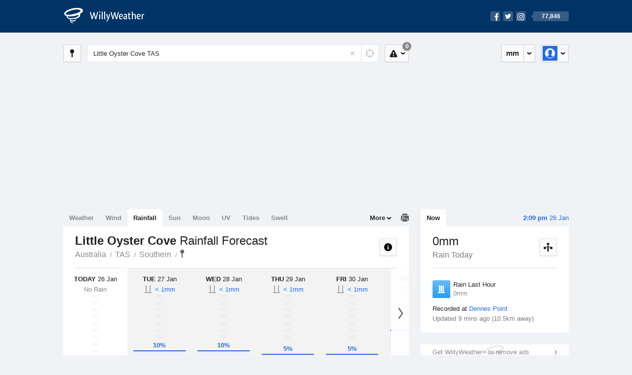

--- FILE ---
content_type: text/html; charset=UTF-8
request_url: https://rainfall.willyweather.com.au/tas/southern/little-oyster-cove.html
body_size: 10447
content:
<!doctype html><html lang="en"><head><meta charset="utf-8"><meta name="apple-itunes-app" content="app-id=592978502, app-argument=https://itunes.apple.com/au/app/weather-by-willyweather/id592978502?mt=8&amp;uo=4&amp;at=11lMKC%22"><meta property="og:url" content="https://rainfall.willyweather.com.au/tas/southern/little-oyster-cove.html"><link rel="canonical" href="https://rainfall.willyweather.com.au/tas/southern/little-oyster-cove.html"/><meta name="description" content="Little Oyster Cove rain forecast information. Chance of rainfall chart with likely precipitation and statistics in live rain gauge"/><meta property="og:image" content="https://cdnres.willyweather.com.au/images/facebook.png"><meta property="og:image:secure_url" content="https://cdnres.willyweather.com.au/images/facebook.png"><link href="https://cdnres.willyweather.com.au/compiled/location.1.44.11.css" rel="stylesheet"><meta name="viewport" content="width=device-width,minimum-scale=1.0,maximum-scale=1.0"><link href="https://cdnres.willyweather.com.au/compiled/queries.1.44.11.css" rel="stylesheet"><link href="https://cdnres.willyweather.com.au/images/icons/apple-touch-icon-76.png" sizes="76x76" rel="apple-touch-icon-precomposed"><link href="https://cdnres.willyweather.com.au/images/icons/apple-touch-icon-120.png" sizes="120x120" rel="apple-touch-icon-precomposed"><link href="https://cdnres.willyweather.com.au/images/icons/apple-touch-icon-152.png" sizes="152x152" rel="apple-touch-icon-precomposed"><link href="https://cdnres.willyweather.com.au/images/icons/apple-touch-icon-180.png" sizes="180x180" rel="apple-touch-icon-precomposed"><link href="https://cdnres.willyweather.com.au/images/icons/favicon.ico" rel="icon"><script>
            ww = {data: {}};
            ww.isPrem = true ;
                            ww.weatherType = {code: 'rainfall'};
                    </script><script>
    ww.utcTimestamp = 1769396998000;
    ww.pageType = 'location';
    ww.cdn1Url = 'https://cdnres.willyweather.com.au';
    ww.location = {"id":29647,"name":"Little Oyster Cove","postcode":"","lat":-43.1246,"lng":147.2576,"state":"TAS","region":"Southern","typeId":14,"timeZoneOffset":39600};
    ww.data.weatherTargeting = {"obsWind":18,"obsTemp":18,"rainLstHr":0,"rainToday":0,"precisNextHr":"fine","swellMorn1":null,"swellAftr1":null,"swellMorn2":null,"swellAftr2":null,"windMorn1":7,"windAftr1":22,"windMorn2":14,"windAftr2":23,"precis1":"fine","precis2":"mostly-fine","minTemp1":7,"maxTemp1":25,"minTemp2":10,"maxTemp2":33,"maxUv1":10,"maxUv2":11}</script><script>
            var gaDim = {pageType: ww.pageType};
            if (ww.weatherType) gaDim.weatherType = ww.weatherType.code;
            if (ww.location) {
                if (ww.location.state) gaDim.state = ww.location.state;
                if (ww.location.region) gaDim.region = ww.location.region;
                if (ww.location.name) {
                    gaDim.name = ww.location.name;
                    gaDim.postcode = ww.location.postcode;
                    gaDim.locationType = ww.location.typeId.toString();
                }
            }

            dataLayer = [gaDim];
        </script><title>Little Oyster Cove Rainfall Forecast, TAS  - WillyWeather</title></head><body class="rainfall-view location-view minimal" data-locale="en_AU"><script>(function(w,d,s,l,i){w[l]=w[l]||[];w[l].push({'gtm.start':
                new Date().getTime(),event:'gtm.js'});var f=d.getElementsByTagName(s)[0],
                j=d.createElement(s),dl=l!='dataLayer'?'&l='+l:'';j.async=true;j.src=
                '//www.googletagmanager.com/gtm.js?id='+i+dl;f.parentNode.insertBefore(j,f);
            })(window,document,'script','dataLayer','GTM-54MN4R');
        </script><header class="super-header"><section class="hero-bar"><a href="/" class="logo" aria-label="WillyWeather Logo"><i class="icon"></i><span>WillyWeather</span></a><nav class="fly-out social"><a data-hint="Follow Us"><span class="count">77,846</span><i class="facebook"></i><i class="twitter"></i><i class="instagram"></i></a><div class="fly-out-contents"></div></nav></section></header><section class="wrapper"><div class="global-tools"><nav class="fly-out measurements"><a class="cycle button" data-hint="Cycle Units" >&nbsp;&nbsp;</a><a class="button" data-hint="Unit Settings"><i class="icon"></i></a><div class="fly-out-contents"><header><h2>Unit Settings</h2><h3>Measurement preferences are saved</h3></header><ul><li><select name="t" data-weathertype="weather" data-labels="&deg;C,&deg;F"><option selected value="c">Celsius</option><option value="f">Fahrenheit</option></select><label>Temperature</label></li><li><select name="rpm" data-weathertype="rainfall" data-labels="mm,in,pts"><option selected value="mm">mm</option><option value="in">inches</option><option value="pts">points</option></select><label>Rainfall</label></li><li><select name="sh" data-weathertype="swell" data-labels="m,ft"><option selected value="m">metres</option><option value="ft">feet</option></select><label>Swell Height</label></li><li><select name="th" data-weathertype="tides" data-labels="m,ft"><option selected value="m">metres</option><option value="ft">feet</option></select><label>Tide Height</label></li><li><select name="ws" data-weathertype="wind" data-labels="km/h,mph,m/s,knots"><option selected value="km/h">km/h</option><option value="mph">mph</option><option value="m/s">m/s</option><option value="knots">knots</option></select><label>Wind Speed</label></li><li><select name="d"><option selected value="km">kilometres</option><option value="miles">miles</option></select><label>Distance</label></li><li><select name="p"><option value="hpa">hPa</option><option value="mmhg">mmHg</option><option value="inhg">inHg</option><option value="psi">psi</option><option value="millibars">millibars</option></select><label>Pressure</label></li><li><select name="rh" data-labels="m,ft"><option selected value="m">metres</option><option value="ft">feet</option></select><label>River Height</label></li></ul></div></nav><nav class="fly-out account"><a class="button" data-hint="Account"><img src="https://cdnres.willyweather.com.au/images/gravatar.png" width="30" height="30" alt="Profile Picture"></a><div class="fly-out-contents"></div></nav></div><section class="location-bar"><a class="button close-locations" data-hint="View Locations Map" data-closest-station-modal-trigger data-closest-point-modal-mode="locations"><i class="icon"></i></a><form method="get" action="/search/search.html" class="search empty" autocomplete="off"><input type="search" name="query" placeholder="Enter Location or Postcode" value="Little Oyster Cove TAS" aria-label="Enter Location or Postcode"><a class="current-location" data-hint="Use Current Location"><span class="icon"></span></a><i class="activity-indicator"></i><button type="reset" aria-label="Reset"></button><div class="fly-out-contents results"></div></form><nav class="fly-out warnings"><a data-hint="Warnings" class="button"><i class="icon"><b class="badge">0</b></i></a><div class="fly-out-contents"></div><script>
        ww.data.warningsSummary = {areaType: 'location', id: 29647};
    </script></nav></section><figure class="ad ad-billboard" data-ad-type="billboard"></figure><section class="content"><aside class="secondary-focus"><time class="location-time"><strong class="time"></strong>&nbsp;<span class="date"></span></time><nav class="tabs"><section><a class="current"  data-target="real-time">Now</a></section></nav><section class="block real-time"><header><h1>0mm</h1><h2>Rain Today</h2><a class="button close-stations" data-hint="View Weather Stations Map" data-closest-station-modal-trigger data-closest-point-modal-mode="weather-stations" data-default-climate-variable-code="rainfall"><svg class="ui-icon" viewBox="0 0 20 20" xmlns="http://www.w3.org/2000/svg"><title>icon/icon-black/weather-station</title><g fill-rule="evenodd"><circle cx="3.5" cy="11.5" r="2.5"/><circle cx="10" cy="3.5" r="2.5"/><circle cx="16.5" cy="11.5" r="2.5"/><rect x="8.5" y="7" width="3" height="12" rx="1.5"/><path d="M2.07 11.267L9.08 8l.422.906-7.006 3.268zM17.928 11.267L10.923 8l-.423.907 7.006 3.267z"/></g></svg></a></header><ul class="data icon-list static" data-unit="mm" data-rain-last-hour="0"><li class="rain-last-hour has-rained"><span><i class="icon"></i><h3>Rain Last Hour</h3><span>0mm</span></span></li></ul><p class="toggle-data-sources no-toggle"><span>
                            Recorded at <a href="https://www.willyweather.com.au/climate/weather-stations/94988.html?superGraph=plots:rainfall">Dennes Point</a></span><time>Updated 9 mins ago (10.5km away)</time></p><script>
        ww.data.observational = {target: '.real-time', template: 'rainfall', location: ww.location};
    </script></section><figure class="ad block ad-mrec ad-mrec1" data-ad-type="mrec1"><a class="cta nudge" href="https://www.willyweather.com.au/account/register.html">Get WillyWeather+ to remove ads</a></figure><section class="block extremes nation-level" data-expanding-module="extremes"><header><a class="cta toggle" data-view-more-button
           data-view-more-text="View More"
           data-view-less-text="View Less">View More</a><h2>Real-Time Extremes</h2></header><nav class="sub-tabs full"><a class="button" data-areatype="nation">Nation</a><a class="button" data-areatype="state" data-value="TAS">State</a><a class="button" data-areatype="region" data-value="Southern">Region</a></nav><ul class="icon-list"><li class="extreme-hottest"><a href="https://www.willyweather.com.au/climate/weather-stations/94653.html?superGraph=plots:temperature"><i class="icon"></i><h3>Hottest <span class="data">46.7 &deg;C</span></h3><span>Ceduna Airport, SA</span></a></li><li class="extreme-coldest"><a href="https://www.willyweather.com.au/climate/weather-stations/94617.html?superGraph=plots:temperature"><i class="icon"></i><h3>Coldest <span class="data">14.5 &deg;C</span></h3><span>Manjimup, WA</span></a></li><li class="extreme-windiest"><a href="https://www.willyweather.com.au/climate/weather-stations/95303.html?superGraph=plots:wind-speed"><i class="icon"></i><h3>Windiest <span class="data">50km/h</span></h3><span>Varanus Island, WA</span></a></li><li class="extreme-wettest"><a href="https://www.willyweather.com.au/climate/weather-stations/99206.html?superGraph=plots:rainfall"><i class="icon"></i><h3>Wettest (Last Hour) <span class="data">10.6mm</span></h3><span>Lombadina, WA</span></a></li><li class="secondary hidden extreme-most-humid"><a href="https://www.willyweather.com.au/climate/weather-stations/95293.html?superGraph=plots:humidity"><i class="icon"></i><h3>Most Humid <span class="data">100%</span></h3><span>Woolshed, QLD</span></a></li><li class="secondary hidden extreme-least-humid"><a href="https://www.willyweather.com.au/climate/weather-stations/95699.html?superGraph=plots:humidity"><i class="icon"></i><h3>Least Humid <span class="data">5%</span></h3><span>White Cliffs, NSW</span></a></li><li class="secondary hidden extreme-highest-pressure"><a href="https://www.willyweather.com.au/climate/weather-stations/95981.html?superGraph=plots:pressure"><i class="icon"></i><h3>Highest Pressure <span class="data">1017.3 hPa</span></h3><span>St Helens Aerodrome, TAS</span></a></li><li class="secondary hidden extreme-lowest-pressure"><a href="https://www.willyweather.com.au/climate/weather-stations/WW000005.html?superGraph=plots:pressure"><i class="icon"></i><h3>Lowest Pressure <span class="data">923 hPa</span></h3><span>Dorrigo, NSW</span></a></li></ul><script>
        ww.data.observationalExtremes = {areaType: 'nation', state: 'TAS', region: 'Southern'};
    </script></section><section class="block news"><header><a class="cta" href="//www.willyweather.com.au/news.html">All News</a><h2>Australia Weather News</h2></header><ul><li><a href="//www.willyweather.com.au/news/214080/track+temperatures+live+as+australia+day+heatwave+hits+multiple+states.html"><time>        4h ago</time>
                                        Track temperatures live as Australia Day heatwave hits multiple states
                                                                                    <p>Use our tracker to keep an eye on temperatures as a heatwave moves across much of the country.</p></a></li><li><a href="//www.willyweather.com.au/news/214079/fire+authorities+do+not+expect+to+contain+otways+fire+before+extreme+weather+hits+on+tuesday.html"><time>        5h ago</time>
                                        Fire authorities do not expect to contain Otways fire before extreme weather hits on Tuesday
                                                                            </a></li><li><a href="//www.willyweather.com.au/news/214081/brisbane+temperatures+to+reach+high+30s+as+cairns+and+townsville+face+soaking+rain.html"><time>        7h ago</time>
                                        Brisbane temperatures to reach high 30s as Cairns and Townsville face soaking rain
                                                                            </a></li></ul></section><section class="block trends" data-expanding-module="trends"><header><a class="cta toggle" data-view-more-button data-view-more-text="View More" data-view-less-text="View Less">View More</a><h2>Trending Locations</h2></header><ul><li><a href="https://rainfall.willyweather.com.au/wa/perth/perth.html">
                                        Perth, WA 6000                </a></li><li><a href="https://rainfall.willyweather.com.au/qld/brisbane/brisbane.html">
                                        Brisbane, QLD 4000                </a></li><li><a href="https://rainfall.willyweather.com.au/qld/far-north/cairns.html">
                                        Cairns, QLD 4870                </a></li><li class="secondary hidden"><a href="https://rainfall.willyweather.com.au/wa/kimberley/broome.html"><i class="trend-indicator trend-up">
                        +1</i>
                                        Broome, WA 6725                </a></li><li class="secondary hidden"><a href="https://rainfall.willyweather.com.au/qld/northern/townsville.html"><i class="trend-indicator trend-down">
                        -1</i>
                                        Townsville, QLD 4810                </a></li><li class="secondary hidden"><a href="https://rainfall.willyweather.com.au/vic/melbourne/melbourne.html">
                                        Melbourne, VIC 3000                </a></li><li class="secondary hidden"><a href="https://rainfall.willyweather.com.au/wa/south-west/busselton.html">
                                        Busselton, WA 6280                </a></li><li class="secondary hidden"><a href="https://rainfall.willyweather.com.au/wa/south-west/bunbury.html">
                                        Bunbury, WA 6230                </a></li><li class="secondary hidden"><a href="https://rainfall.willyweather.com.au/qld/northern/bowen.html">
                                        Bowen, QLD 4805                </a></li><li class="secondary hidden"><a href="https://rainfall.willyweather.com.au/qld/wide-bay/hervey-bay.html">
                                        Hervey Bay, QLD 4655                </a></li></ul></section><figure class="ad block ad-mrec ad-mrec2" data-ad-type="mrec2"><a class="cta nudge" href="https://www.willyweather.com.au/account/register.html">Get WillyWeather+ to remove ads</a></figure></aside><main class="primary-focus"><nav class="tabs"><section class="primary-tabs"><a href="//www.willyweather.com.au/tas/southern/little-oyster-cove.html">Weather</a><a href="//wind.willyweather.com.au/tas/southern/little-oyster-cove.html">Wind</a><a href="//rainfall.willyweather.com.au/tas/southern/little-oyster-cove.html">Rainfall</a><a href="//sunrisesunset.willyweather.com.au/tas/southern/little-oyster-cove.html">Sun</a><a href="//moonphases.willyweather.com.au/tas/southern/little-oyster-cove.html">Moon</a><a href="//uv.willyweather.com.au/tas/southern/little-oyster-cove.html">UV</a><a href="//tides.willyweather.com.au/tas/southern/little-oyster-cove.html">Tides</a><a href="//swell.willyweather.com.au/tas/southern/little-oyster-cove.html">Swell</a></section><a class="print-tool" data-hint="Printable Overview" data-modal="overview"></a><section class="more-tabs fly-out"><a>More</a><div class="fly-out-contents"><ul><li class="hidden" data-hidden="1"><a href="//www.willyweather.com.au/tas/southern/little-oyster-cove.html">Weather</a></li><li class="hidden" data-hidden="1"><a href="//wind.willyweather.com.au/tas/southern/little-oyster-cove.html">Wind</a></li><li class="hidden" data-hidden="1"><a href="//rainfall.willyweather.com.au/tas/southern/little-oyster-cove.html">Rainfall</a></li><li class="hidden" data-hidden="1"><a href="//sunrisesunset.willyweather.com.au/tas/southern/little-oyster-cove.html">Sun</a></li><li class="hidden" data-hidden="1"><a href="//moonphases.willyweather.com.au/tas/southern/little-oyster-cove.html">Moon</a></li><li class="hidden" data-hidden="1"><a href="//uv.willyweather.com.au/tas/southern/little-oyster-cove.html">UV</a></li><li class="hidden" data-hidden="1"><a href="//tides.willyweather.com.au/tas/southern/little-oyster-cove.html">Tides</a></li><li class="hidden" data-hidden="1"><a href="//swell.willyweather.com.au/tas/southern/little-oyster-cove.html">Swell</a></li><li><a href="//www.willyweather.com.au/cameras.html" data-link="cameras" >Cameras</a></li><li><a href="//www.willyweather.com.au/climate/weather-stations.html" data-link="weather-stations">Weather Stations</a></li><li><a href="//www.willyweather.com.au/news.html">Weather News</a></li><li><a href="//www.willyweather.com.au/warnings.html">Warnings</a></li><li><a href="//www.willyweather.com.au/maps.html" data-link="maps">Maps</a></li><li><a href="//www.willyweather.com.au/graphs.html" data-link="graphs">Graphs</a></li></ul></div></section></nav><article class="view"><header class="view-header"><nav class="tools stacked-buttons"><a class="button help-info" data-hint="Help and Info"><i class="icon"></i></a></nav><h1>Little Oyster Cove        <em> Rainfall Forecast</em></h1><ul class="breadcrumbs"><li><a href="/">Australia</a></li><li><a href="/tas.html">TAS</a></li><li><a href="/tas/southern.html">Southern</a></li><li class="final-point"><a href="/tas/southern/little-oyster-cove.html">Little Oyster Cove</a></li></ul></header><section class="forecast selectable"><div class="scroll-view"><ul><li class="day current"><time datetime="2026-01-26"><strong>Today</strong> 26 Jan</time><div class="chance chance-gauge chance-low"><b class="tick"></b><b class="tick"></b><b class="tick"></b><b class="tick"></b><b class="tick"></b><b class="tick"></b><b class="tick"></b><b class="tick"></b><b class="tick"></b><span class="chance-fill"></span><b class="chance-amount chance-no-amount">No Rain</b></div></li><li class="day"><time datetime="2026-01-27"><strong>Tue</strong> 27 Jan</time><div class="chance chance-gauge chance-low"><b class="tick"></b><b class="tick"></b><b class="tick"></b><b class="tick"></b><b class="tick"></b><b class="tick"></b><b class="tick"></b><b class="tick"></b><b class="tick"></b><span class="chance-fill" style="width: 10%; height: 10%;"><b class="chance-value">10%</b></span><b class="chance-amount amount-0">&lt;&nbsp;1mm</b></div></li><li class="day"><time datetime="2026-01-28"><strong>Wed</strong> 28 Jan</time><div class="chance chance-gauge chance-low"><b class="tick"></b><b class="tick"></b><b class="tick"></b><b class="tick"></b><b class="tick"></b><b class="tick"></b><b class="tick"></b><b class="tick"></b><b class="tick"></b><span class="chance-fill" style="width: 10%; height: 10%;"><b class="chance-value">10%</b></span><b class="chance-amount amount-0">&lt;&nbsp;1mm</b></div></li><li class="day"><time datetime="2026-01-29"><strong>Thu</strong> 29 Jan</time><div class="chance chance-gauge chance-low"><b class="tick"></b><b class="tick"></b><b class="tick"></b><b class="tick"></b><b class="tick"></b><b class="tick"></b><b class="tick"></b><b class="tick"></b><b class="tick"></b><span class="chance-fill" style="width: 5%; height: 5%;"><b class="chance-value">5%</b></span><b class="chance-amount amount-0">&lt;&nbsp;1mm</b></div></li><li class="day"><time datetime="2026-01-30"><strong>Fri</strong> 30 Jan</time><div class="chance chance-gauge chance-low"><b class="tick"></b><b class="tick"></b><b class="tick"></b><b class="tick"></b><b class="tick"></b><b class="tick"></b><b class="tick"></b><b class="tick"></b><b class="tick"></b><span class="chance-fill" style="width: 5%; height: 5%;"><b class="chance-value">5%</b></span><b class="chance-amount amount-0">&lt;&nbsp;1mm</b></div></li><li class="day"><time datetime="2026-01-31"><strong>Sat</strong> 31 Jan</time><div class="chance chance-gauge"><b class="tick"></b><b class="tick"></b><b class="tick"></b><b class="tick"></b><b class="tick"></b><b class="tick"></b><b class="tick"></b><b class="tick"></b><b class="tick"></b><span class="chance-fill" style="width: 40%; height: 40%;"><b class="chance-value">40%</b></span><b class="chance-amount amount-0">&lt;&nbsp;1mm</b></div></li><li class="day"><time datetime="2026-02-01"><strong>Sun</strong> 1 Feb</time><div class="chance chance-gauge"><b class="tick"></b><b class="tick"></b><b class="tick"></b><b class="tick"></b><b class="tick"></b><b class="tick"></b><b class="tick"></b><b class="tick"></b><b class="tick"></b><span class="chance-fill" style="width: 65%; height: 65%;"><b class="chance-value">65%</b></span><b class="chance-amount amount-1-5">1&ndash;5mm</b></div></li></ul><nav class="flippers ghosted"><a class="back"></a><a class="forward"></a></nav></div><script>
        ww.data.rainfallForecast = {location: ww.location};
    </script></section><small class="update-stamp hidden"><strong>Little Oyster Cove</strong> rainfall forecast issued today at <time>1:19 pm.</time> Next forecast at approx. <time>3:19 am.</time></small><div class="rainfall-view"><nav class="sub-tabs"><a class="button" data-outlook="1">1-Day</a><a class="button" data-outlook="3">3-Day</a><a class="button" data-outlook="5">5-Day</a></nav><div class="extra-tools"><section><a data-hint="Go to Current Time" class="button current-time hidden"><i class="icon"></i></a></section></div><div class="plot-titles"><section class="plot-secondary"></section><section class="plot-primary"></section></div><figure id="rainfallGraph" class="graph super-graph animate loading"><nav class="flippers"><a class="back"></a><a class="forward"></a></nav></figure><form><fieldset class="legend-list graph-legend" data-series="active"><legend>
                Graph Plots
                <a href="https://www.willyweather.com.au/graphs.html?graph=outlook:1,location:29647,series=order:0,id:sunrisesunset,type:forecast,series=order:1,id:rainfallprobability,type:forecast,series=order:2,id:rainfall,type:observational" class="cta" alt="rainfall forecast graph">Open in Graphs</a></legend><ul class="icon-list options simple"><li data-id="rainfallprobability" data-type="forecast" data-name="Rain Probability"><label><input type="checkbox" checked aria-labelledby="graph-plot-primary-label"><i class="icon"><svg height="24px" width="84px"><g><rect height="4" width="84" y="10" x="0"/><circle r="5" cy="12" cx="42"/></g></svg></i></label><h3 id="graph-plot-primary-label">
                        Rainfall Probability Forecast <em>Bureau of Meteorology</em></h3></li><li data-id="rainfall" data-type="observational" data-name="Rain Amount"><label><input type="checkbox" aria-labelledby="graph-plot-secondary-label"><i class="icon"><svg height="24px" width="84px"><g fill="#319ff1"><rect height="4" width="84" y="10" x="0"/><rect style="opacity: .5;" height="12" width="84" y="12" x="0"/></g></svg></i></label><h3 id="graph-plot-secondary-label">
                        Rain Today Real-Time <em></em></h3></li></ul></fieldset><script>
            ww.data.graphs = [{graph: {config: {target: '#rainfallGraph',
                                                timestamp: ww.utcTimestamp,
                                                timeZoneOffset: ww.location.timeZoneOffset,
                                                outlook: 5,
                                                series: [{id: 'rainfallprobability', type: 'forecast'}, {id: 'rainfall', type: 'observational'}, {id: 'sunrisesunset', type: 'forecast'}]
                                                },
                                        data: {"forecastGraphs":{"rainfallprobability":{"dataConfig":{"series":{"config":{"id":"rainfallprobability","color":"#289df5","lineWidth":8,"lineFill":false,"lineRenderer":"BarLineRenderer","showPoints":true,"pointFormatter":"RainfallProbabilityPointFormatter"},"yAxisDataMin":0,"yAxisDataMax":35,"yAxisMin":0,"yAxisMax":100,"groups":[{"dateTime":1769385600,"points":[{"x":1769392800,"y":0},{"x":1769403600,"y":0},{"x":1769414400,"y":0},{"x":1769425200,"y":0},{"x":1769436000,"y":0},{"x":1769446800,"y":0},{"x":1769457600,"y":0},{"x":1769468400,"y":0}]},{"dateTime":1769472000,"points":[{"x":1769479200,"y":0},{"x":1769490000,"y":0},{"x":1769500800,"y":0},{"x":1769511600,"y":0},{"x":1769522400,"y":0},{"x":1769533200,"y":0},{"x":1769544000,"y":5},{"x":1769554800,"y":5}]},{"dateTime":1769558400,"points":[{"x":1769565600,"y":5},{"x":1769576400,"y":5},{"x":1769587200,"y":5},{"x":1769598000,"y":5},{"x":1769608800,"y":5},{"x":1769619600,"y":5},{"x":1769630400,"y":5},{"x":1769641200,"y":5}]},{"dateTime":1769644800,"points":[{"x":1769652000,"y":5},{"x":1769662800,"y":5},{"x":1769673600,"y":5},{"x":1769684400,"y":0},{"x":1769695200,"y":0},{"x":1769706000,"y":0},{"x":1769716800,"y":0},{"x":1769727600,"y":0}]},{"dateTime":1769731200,"points":[{"x":1769738400,"y":0},{"x":1769749200,"y":0},{"x":1769760000,"y":0},{"x":1769770800,"y":0},{"x":1769781600,"y":0},{"x":1769792400,"y":0},{"x":1769803200,"y":5},{"x":1769814000,"y":5}]},{"dateTime":1769817600,"points":[{"x":1769824800,"y":5},{"x":1769835600,"y":5},{"x":1769846400,"y":5},{"x":1769857200,"y":5},{"x":1769868000,"y":10},{"x":1769878800,"y":15},{"x":1769889600,"y":20},{"x":1769900400,"y":25}]},{"dateTime":1769904000,"points":[{"x":1769911200,"y":25},{"x":1769922000,"y":25},{"x":1769932800,"y":25},{"x":1769943600,"y":35},{"x":1769954400,"y":35},{"x":1769965200,"y":25},{"x":1769976000,"y":25},{"x":1769986800,"y":20}]}],"controlPoints":{"pre":{"x":1769382000,"y":0},"post":null},"controlPoint":null},"xAxisMin":1769385600,"xAxisMax":1769990399},"carousel":{"size":11,"start":5},"units":{"percentage":"%"},"issueDateTime":"2026-01-26 10:26:45","nextIssueDateTime":"2026-01-27 00:26:45"},"sunrisesunset":{"dataConfig":{"series":{"config":{"id":"sunrisesunset","lineFill":true,"lineRenderer":"StraightLineRenderer","showPoints":false,"pointRenderer":"SunriseSunsetPointRenderer","pointFormatter":"SunriseSunsetPointFormatter"},"yAxisDataMin":null,"yAxisDataMax":null,"yAxisMin":null,"yAxisMax":null,"groups":[{"dateTime":1769385600,"points":[{"x":1769405492,"description":"First Light","type":"first-light"},{"x":1769407444,"description":"Sunrise","type":"sunrise"},{"x":1769460164,"description":"Sunset","type":"sunset"},{"x":1769462116,"description":"Last Light","type":"last-light"}]},{"dateTime":1769472000,"points":[{"x":1769491980,"description":"First Light","type":"first-light"},{"x":1769493925,"description":"Sunrise","type":"sunrise"},{"x":1769546508,"description":"Sunset","type":"sunset"},{"x":1769548453,"description":"Last Light","type":"last-light"}]},{"dateTime":1769558400,"points":[{"x":1769578469,"description":"First Light","type":"first-light"},{"x":1769580406,"description":"Sunrise","type":"sunrise"},{"x":1769632851,"description":"Sunset","type":"sunset"},{"x":1769634788,"description":"Last Light","type":"last-light"}]},{"dateTime":1769644800,"points":[{"x":1769664958,"description":"First Light","type":"first-light"},{"x":1769666887,"description":"Sunrise","type":"sunrise"},{"x":1769719191,"description":"Sunset","type":"sunset"},{"x":1769721121,"description":"Last Light","type":"last-light"}]},{"dateTime":1769731200,"points":[{"x":1769751447,"description":"First Light","type":"first-light"},{"x":1769753369,"description":"Sunrise","type":"sunrise"},{"x":1769805530,"description":"Sunset","type":"sunset"},{"x":1769807452,"description":"Last Light","type":"last-light"}]},{"dateTime":1769817600,"points":[{"x":1769837936,"description":"First Light","type":"first-light"},{"x":1769839851,"description":"Sunrise","type":"sunrise"},{"x":1769891867,"description":"Sunset","type":"sunset"},{"x":1769893782,"description":"Last Light","type":"last-light"}]},{"dateTime":1769904000,"points":[{"x":1769924425,"description":"First Light","type":"first-light"},{"x":1769926333,"description":"Sunrise","type":"sunrise"},{"x":1769978202,"description":"Sunset","type":"sunset"},{"x":1769980110,"description":"Last Light","type":"last-light"}]}],"controlPoints":{"pre":null,"post":null},"controlPoint":null},"xAxisMin":1769385600,"xAxisMax":1769990399},"carousel":{"size":1095,"start":391}}},"observationalGraphs":{"rainfall":{"dataConfig":{"series":{"config":{"id":"rainfall","color":"#003355","lineWidth":2,"lineFill":false,"lineRenderer":"BarLineRenderer","showPoints":false,"pointFormatter":"RainfallPointFormatter"},"yAxisDataMin":0,"yAxisDataMax":0,"yAxisMin":0,"yAxisMax":4,"groups":[{"dateTime":1769385600,"points":[{"x":1769385600,"y":0},{"x":1769386200,"y":0},{"x":1769386800,"y":0},{"x":1769387400,"y":0},{"x":1769388000,"y":0},{"x":1769388600,"y":0},{"x":1769389200,"y":0},{"x":1769389800,"y":0},{"x":1769390400,"y":0},{"x":1769391000,"y":0},{"x":1769391600,"y":0},{"x":1769392200,"y":0},{"x":1769392800,"y":0},{"x":1769393400,"y":0},{"x":1769394000,"y":0},{"x":1769394600,"y":0},{"x":1769395200,"y":0},{"x":1769395800,"y":0},{"x":1769396400,"y":0},{"x":1769397000,"y":0},{"x":1769397600,"y":0},{"x":1769398200,"y":0},{"x":1769399400,"y":0},{"x":1769400000,"y":0},{"x":1769400600,"y":0},{"x":1769401200,"y":0},{"x":1769401800,"y":0},{"x":1769402400,"y":0},{"x":1769403000,"y":0},{"x":1769403600,"y":0},{"x":1769404200,"y":0},{"x":1769404800,"y":0},{"x":1769405400,"y":0},{"x":1769406000,"y":0},{"x":1769406600,"y":0},{"x":1769407200,"y":0},{"x":1769407800,"y":0},{"x":1769408400,"y":0},{"x":1769409000,"y":0},{"x":1769409600,"y":0},{"x":1769410200,"y":0},{"x":1769410800,"y":0},{"x":1769411400,"y":0},{"x":1769412000,"y":0},{"x":1769412600,"y":0},{"x":1769413200,"y":0},{"x":1769413800,"y":0},{"x":1769414400,"y":0},{"x":1769415000,"y":0},{"x":1769415600,"y":0},{"x":1769416200,"y":0},{"x":1769416800,"y":0},{"x":1769417400,"y":0},{"x":1769418000,"y":0},{"x":1769418600,"y":0},{"x":1769419200,"y":0},{"x":1769419800,"y":0},{"x":1769420400,"y":0},{"x":1769421000,"y":0},{"x":1769421600,"y":0},{"x":1769422200,"y":0},{"x":1769422800,"y":0},{"x":1769423400,"y":0},{"x":1769424000,"y":0},{"x":1769424600,"y":0},{"x":1769425200,"y":0},{"x":1769425800,"y":0},{"x":1769426400,"y":0},{"x":1769427000,"y":0},{"x":1769427600,"y":0},{"x":1769428200,"y":0},{"x":1769429400,"y":0},{"x":1769430000,"y":0},{"x":1769430600,"y":0},{"x":1769431800,"y":0},{"x":1769432400,"y":0},{"x":1769433000,"y":0},{"x":1769433600,"y":0},{"x":1769434200,"y":0},{"x":1769434800,"y":0},{"x":1769435400,"y":0},{"x":1769436000,"y":0}]}],"controlPoints":{"pre":null,"post":null},"controlPoint":null},"xAxisMin":1769385600,"xAxisMax":1770076799},"carousel":{"size":3,"start":3},"units":{"amount":"mm"},"issueDateTime":"2026-01-26 03:00:00","provider":{"id":705,"name":"Dennes Point","lat":-43.064,"lng":147.357,"distance":10.5,"units":{"distance":"km"}}}},"location":{"id":29647,"name":"Little Oyster Cove","displayName":"Little Oyster Cove","region":"Southern","state":"TAS","postcode":"","timeZone":"Australia\/Hobart","timeZoneOffset":39600,"lat":-43.1246,"lng":147.2576,"typeId":14,"distance":null,"dataMappings":{"regionPrecis":"region_precis-bom-town-daily-tas_pw006","marineRegionPrecis":"region_precis-bom-marine-daily-tas_mw011","fireRegionPrecis":"fire_region_precis-bom-town-daily-tas_fw006","mapOverlays":{"1":{"id":76,"name":"Hobart (Mt Koonya)"},"5":{"id":76,"name":"Hobart (Mt Koonya)"},"3":{"id":0,"name":"National"},"4":{"id":78,"name":"National"},"100":{"id":80,"name":"National"}},"cameras":null,"statistics":{"temperature":{"id":509,"distance":21},"wind":{"id":509,"distance":21},"rainfall":{"id":2056,"distance":15}}}}}}}]
        </script></form></div><div class="ad ad-banner-image"><figure class="ad-banner-image-inner" data-ad-type="banner"></figure></div><section class="mapping-thumbs block"><div class="scroll-view forward"><ul><li><a href="https://www.willyweather.com.au/maps.html?style=ww&amp;provider=id:76,offset:-60" data-map-id="76"><img class="background" src="https://cdnres.willyweather.com.au/maps/staticimage.html?lat=-43.1122&amp;lng=147.806&amp;mapType=1&amp;zoom=6" alt="Map Thumbnail" loading="lazy" /><h3 class="cta light">Hobart (Mt Koonya) Radar</h3></a></li><li><a href="https://www.willyweather.com.au/maps.html?style=satellite&amp;provider=id:78,offset:-300" data-map-id="78"><img class="background" src="https://cdnres.willyweather.com.au/maps/staticimage.html?lat=-24.5&amp;lng=133&amp;mapType=4&amp;zoom=3" alt="Map Thumbnail" loading="lazy" /><h3 class="cta light">National Satellite</h3></a></li><li><a href="https://www.willyweather.com.au/maps.html?style=standard&amp;provider=id:80,offset:-180" data-map-id="80"><img class="background" src="https://cdnres.willyweather.com.au/maps/staticimage.html?lat=-24.5&amp;lng=133&amp;mapType=100&amp;zoom=3" alt="Map Thumbnail" loading="lazy" /><h3 class="cta light">National Synoptic</h3></a></li></ul><nav class="flippers ghosted"><a class="back"></a><a class="forward"></a></nav></div><nav class="pagination"></nav><script>
            ww.data.mapSummary = {"mapProviders":[{"id":76,"name":"Hobart (Mt Koonya)","lat":-43.1122,"lng":147.806,"mapBounds":{"minLat":-45.462,"minLng":145.106,"maxLat":-40.762,"maxLng":150.506},"timeZone":"Australia\/Hobart","typeId":1,"zoom":6,"radius":256000,"interval":5,"overlayPath":"https:\/\/cdnmaps.willyweather.com.au\/radar\/","overlays":[{"dateTime":"2026-01-26 02:09:00","name":"76-202601260209.png","nextIssueDateTime":"2026-01-26 02:15:53"},{"dateTime":"2026-01-26 02:14:00","name":"76-202601260214.png","nextIssueDateTime":"2026-01-26 02:20:26"},{"dateTime":"2026-01-26 02:19:00","name":"76-202601260219.png","nextIssueDateTime":"2026-01-26 02:26:20"},{"dateTime":"2026-01-26 02:24:00","name":"76-202601260224.png","nextIssueDateTime":"2026-01-26 02:30:41"},{"dateTime":"2026-01-26 02:29:00","name":"76-202601260229.png","nextIssueDateTime":"2026-01-26 02:35:52"},{"dateTime":"2026-01-26 02:34:00","name":"76-202601260234.png","nextIssueDateTime":"2026-01-26 02:40:25"},{"dateTime":"2026-01-26 02:39:00","name":"76-202601260239.png","nextIssueDateTime":"2026-01-26 02:46:05"},{"dateTime":"2026-01-26 02:44:00","name":"76-202601260244.png","nextIssueDateTime":"2026-01-26 02:50:52"},{"dateTime":"2026-01-26 02:49:00","name":"76-202601260249.png","nextIssueDateTime":"2026-01-26 02:56:26"},{"dateTime":"2026-01-26 02:54:00","name":"76-202601260254.png","nextIssueDateTime":"2026-01-26 03:00:34"},{"dateTime":"2026-01-26 02:59:00","name":"76-202601260259.png","nextIssueDateTime":"2026-01-26 03:05:13"}],"classification":"radar","mapLegend":{"code":"radar","keys":[{"id":"5#f5f5ff","colour":"#f5f5ff","min":0.2,"max":0.5,"label":"light"},{"id":"5#b4b4ff","colour":"#b4b4ff","min":0.5,"max":1.5,"label":""},{"id":"5#7878ff","colour":"#7878ff","min":1.5,"max":2.5,"label":""},{"id":"5#1414ff","colour":"#1414ff","min":2.5,"max":4,"label":""},{"id":"5#00d8c3","colour":"#00d8c3","min":4,"max":6,"label":""},{"id":"5#019690","colour":"#019690","min":6,"max":10,"label":""},{"id":"5#006666","colour":"#006666","min":10,"max":15,"label":""},{"id":"5#ffff00","colour":"#ffff00","min":15,"max":20,"label":"moderate"},{"id":"5#ffc800","colour":"#ffc800","min":20,"max":35,"label":""},{"id":"5#ff9600","colour":"#ff9600","min":35,"max":50,"label":""},{"id":"5#ff6400","colour":"#ff6400","min":50,"max":80,"label":""},{"id":"5#ff0000","colour":"#ff0000","min":80,"max":120,"label":""},{"id":"5#c80000","colour":"#c80000","min":120,"max":200,"label":""},{"id":"5#780000","colour":"#780000","min":300,"max":300,"label":""},{"id":"5#280000","colour":"#280000","min":360,"max":0,"label":"heavy"}]},"status":{"code":"active","description":[{"text":"Currently active.","meta":"text"}]},"nextIssueDateTime":"2026-01-26 03:05:13","primary":true,"style":"ww","offset":-60},{"id":78,"name":"National","lat":-24.5,"lng":133,"mapBounds":{"minLat":-48,"minLng":103,"maxLat":-1,"maxLng":163},"timeZone":null,"typeId":4,"zoom":3,"radius":0,"interval":60,"overlayPath":"https:\/\/cdnmaps.willyweather.com.au\/satellite\/","overlays":[{"dateTime":"2026-01-25 23:00:00","name":"IDE00213.202601252300.png","nextIssueDateTime":"2026-01-26 00:39:32"},{"dateTime":"2026-01-26 00:10:00","name":"IDE00213.202601260010.png","nextIssueDateTime":"2026-01-26 01:35:22"},{"dateTime":"2026-01-26 01:00:00","name":"IDE00213.202601260100.png","nextIssueDateTime":"2026-01-26 02:38:22"},{"dateTime":"2026-01-26 02:00:00","name":"IDE00213.202601260200.png","nextIssueDateTime":"2026-01-26 03:32:48"}],"classification":"satellite","mapLegend":null,"status":{"code":"active","description":[{"text":"Currently active.","meta":"text"}]},"nextIssueDateTime":"2026-01-26 03:32:48","primary":true,"style":"satellite","offset":-300},{"id":80,"name":"National","lat":-24.5,"lng":133,"mapBounds":{"minLat":-48,"minLng":103,"maxLat":-1,"maxLng":163},"timeZone":null,"typeId":100,"zoom":3,"radius":0,"interval":360,"overlayPath":"https:\/\/cdnmaps.willyweather.com.au\/synoptic\/","overlays":[{"dateTime":"2026-01-26 03:00:00","name":"gfs.2026012518_gfs.t18z.pgrb2.0p50.f009.png","nextIssueDateTime":"2026-01-26 04:49:07"},{"dateTime":"2026-01-26 06:00:00","name":"gfs.2026012518_gfs.t18z.pgrb2.0p50.f012.png","nextIssueDateTime":"2026-01-26 04:49:07"},{"dateTime":"2026-01-26 09:00:00","name":"gfs.2026012518_gfs.t18z.pgrb2.0p50.f015.png","nextIssueDateTime":"2026-01-26 04:49:07"},{"dateTime":"2026-01-26 12:00:00","name":"gfs.2026012518_gfs.t18z.pgrb2.0p50.f018.png","nextIssueDateTime":"2026-01-26 04:49:07"},{"dateTime":"2026-01-26 15:00:00","name":"gfs.2026012518_gfs.t18z.pgrb2.0p50.f021.png","nextIssueDateTime":"2026-01-26 04:49:07"},{"dateTime":"2026-01-26 18:00:00","name":"gfs.2026012518_gfs.t18z.pgrb2.0p50.f024.png","nextIssueDateTime":"2026-01-26 04:49:07"},{"dateTime":"2026-01-26 21:00:00","name":"gfs.2026012518_gfs.t18z.pgrb2.0p50.f027.png","nextIssueDateTime":"2026-01-26 04:49:07"},{"dateTime":"2026-01-27 00:00:00","name":"gfs.2026012518_gfs.t18z.pgrb2.0p50.f030.png","nextIssueDateTime":"2026-01-26 04:49:07"},{"dateTime":"2026-01-27 03:00:00","name":"gfs.2026012518_gfs.t18z.pgrb2.0p50.f033.png","nextIssueDateTime":"2026-01-26 04:49:07"},{"dateTime":"2026-01-27 06:00:00","name":"gfs.2026012518_gfs.t18z.pgrb2.0p50.f036.png","nextIssueDateTime":"2026-01-26 04:49:07"},{"dateTime":"2026-01-27 09:00:00","name":"gfs.2026012518_gfs.t18z.pgrb2.0p50.f039.png","nextIssueDateTime":"2026-01-26 04:49:07"},{"dateTime":"2026-01-27 12:00:00","name":"gfs.2026012518_gfs.t18z.pgrb2.0p50.f042.png","nextIssueDateTime":"2026-01-26 04:49:07"},{"dateTime":"2026-01-27 15:00:00","name":"gfs.2026012518_gfs.t18z.pgrb2.0p50.f045.png","nextIssueDateTime":"2026-01-26 04:49:07"}],"classification":"synoptic","mapLegend":null,"status":{"code":"active","description":[{"text":"Currently active.","meta":"text"}]},"nextIssueDateTime":"2026-01-26 04:49:07","primary":true,"style":"standard","offset":-180}],"cdn1Url":"https:\/\/cdnres.willyweather.com.au","dataUrl":"\/maps\/summary.html?provider=order:1,type:1,offset:-60,style:ww,id:76&provider=order:2,type:4,offset:-300,style:satellite,id:78&provider=order:3,type:100,offset:-180,style:standard,id:80,limit:2160&mapView=fullScreen:0"};
        </script></section><section class="stats-summary block"><h2><strong> Little Oyster Cove </strong> Rainfall Statistics <a class="cta" href="https://www.willyweather.com.au/climate/weather-stations/094022.html?superGraph=plots:rainfall">View More</a></h2><div class="graph-thumb"><h3><strong>January</strong> Rainfall</h3><h4>Fort Direction (21km)</h4><figure class="graph-rainfall"></figure><nav class="sub-tabs full"><a class="button" data-target="annual">2026</a><a class="button" data-target="previous-month">December</a><a class="button current" data-target="current-month">January</a></nav><!-- STATISTICS CURRENT YEAR --><ul class="icon-list static"><li class="stats-total-rainfall annual hidden"><span><i class="icon"></i><h3>Total Rainfall <em>2026</em></h3><span>16.7mm</span></span></li><li class="stats-daily-average annual hidden"><span><i class="icon"></i><h3>Daily Average <em>2026</em></h3><span>0.7mm</span></span></li><li class="stats-wettest-day annual hidden"><span><i class="icon"></i><h3>Wettest Day <em>22 January, 2026</em></h3><span>12.4mm</span></span></li><li class="stats-wet-days annual hidden"><span><i class="icon"></i><h3>Wet Days <em>2026</em></h3><span>7/26 (27%)</span></span></li><!-- STATISTICS PREVIOUS MONTH --><li class="stats-total-rainfall previous-month hidden"><span><i class="icon"></i><h3>Total Rainfall <em>December</em></h3><span>38.1mm</span></span></li><li class="stats-daily-average previous-month hidden"><span><i class="icon"></i><h3>Daily Average <em>December</em></h3><span>1.2mm</span></span></li><li class="stats-wettest-day previous-month hidden"><span><i class="icon"></i><h3>Wettest Day <em>22 December, 2025</em></h3><span>11mm</span></span></li><li class="stats-wet-days previous-month hidden"><span><i class="icon"></i><h3>Wet Days <em>December</em></h3><span>11/31 (35%)</span></span></li><!-- STATISTICS CURRENT MONTH --><li class="stats-total-rainfall current-month"><span><i class="icon"></i><h3>Total Rainfall <em>January</em></h3><span>16.7mm</span></span></li><li class="stats-daily-average current-month"><span><i class="icon"></i><h3>Daily Average <em>January</em></h3><span>0.7mm</span></span></li><li class="stats-wettest-day current-month"><span><i class="icon"></i><h3>Wettest Day <em>22 January, 2026</em></h3><span>12.4mm</span></span></li><li class="stats-wet-days current-month"><span><i class="icon"></i><h3>Wet Days <em>January</em></h3><span>7/26 (27%)</span></span></li></ul></div><div class="graph-thumb"><h3><strong>Climate</strong> (2010&ndash;Present)</h3><h4>Fort Direction (21km)</h4><figure class="graph-rainfall-climate"></figure><a href="/widget/create.html" class="up-sell widgets"><strong>Take a look at our website widgets</strong><em>Available free! <span class="cta">Find Out More</span></em></a><ul class="icon-list static"><li class="stats-annual-average"><span><i class="icon"></i><h3>Annual Average <em>2021&ndash;2025</em></h3><span>492.6mm</span></span></li><li class="stats-monthly-average"><span><i class="icon"></i><h3>Monthly Average <em>2021&ndash;2025</em></h3><span>41mm</span></span></li><li class="stats-daily-average"><span><i class="icon"></i><h3>Daily Average <em>2021&ndash;2026</em></h3><span>1.4mm</span></span></li><li class="stats-wettest-day"><span><i class="icon"></i><h3>Wettest Day <em>6 May, 2022</em></h3><span>45.6mm</span></span></li></ul></div><script>
        ww.data.climateGraph = {"series":[{"type":"column","data":[{"x":0,"y":21.9,"tooltip":"21.9mm"},{"x":1,"y":28.2,"tooltip":"28.2mm"},{"x":2,"y":26.8,"tooltip":"26.8mm"},{"x":3,"y":29.5,"tooltip":"29.5mm"},{"x":4,"y":46.8,"tooltip":"46.8mm"},{"x":5,"y":50.3,"tooltip":"50.3mm"},{"x":6,"y":35,"tooltip":"35mm"},{"x":7,"y":34.9,"tooltip":"34.9mm"},{"x":8,"y":40,"tooltip":"40mm"},{"x":9,"y":73.2,"tooltip":"73.2mm"},{"x":10,"y":50.4,"tooltip":"50.4mm"},{"x":11,"y":55.5,"tooltip":"55.5mm"}]}],"min":0,"max":300,"currentMonth":1};
        ww.data.statisticsGraph = {"series":[{"type":"column","data":[{"x":0,"y":0,"tooltip":"0mm"},{"x":1,"y":0,"tooltip":"0mm"},{"x":2,"y":0,"tooltip":"0mm"},{"x":3,"y":0.6,"tooltip":"0.6mm"},{"x":4,"y":0,"tooltip":"0mm"},{"x":5,"y":0,"tooltip":"0mm"},{"x":6,"y":0,"tooltip":"0mm"},{"x":7,"y":0,"tooltip":"0mm"},{"x":8,"y":0.4,"tooltip":"0.4mm"},{"x":9,"y":0.8,"tooltip":"0.8mm"},{"x":10,"y":1.8,"tooltip":"1.8mm"},{"x":11,"y":0,"tooltip":"0mm"},{"x":12,"y":0,"tooltip":"0mm"},{"x":13,"y":0.3,"tooltip":"0.3mm"},{"x":14,"y":0,"tooltip":"0mm"},{"x":15,"y":0,"tooltip":"0mm"},{"x":16,"y":0,"tooltip":"0mm"},{"x":17,"y":0,"tooltip":"0mm"},{"x":18,"y":0,"tooltip":"0mm"},{"x":19,"y":0,"tooltip":"0mm"},{"x":20,"y":0,"tooltip":"0mm"},{"x":21,"y":12.4,"tooltip":"12.4mm"},{"x":22,"y":0.4,"tooltip":"0.4mm"},{"x":23,"y":null,"tooltip":null},{"x":24,"y":null,"tooltip":null},{"x":25,"y":null,"tooltip":null},{"x":26,"y":null,"tooltip":null},{"x":27,"y":null,"tooltip":null},{"x":28,"y":null,"tooltip":null},{"x":29,"y":null,"tooltip":null},{"x":30,"y":null,"tooltip":null}]}],"min":0,"max":20,"currentDay":26,"daysInMonth":31,"climateConfig":null};
    </script></section><figure class="ad block ad-mrec ad-mrec3" data-ad-type="mrec3"><a class="cta nudge" href="https://www.willyweather.com.au/account/register.html">Get WillyWeather+ to remove ads</a></figure></article></main></section><footer class="super-footer"><section><h6>Data Sources</h6><ul><li><small>Weather information based on data supplied by the <em>Bureau of Meteorology</em> and <a href="https://www.willyweather.com.au/terms.html#data-disclaimer" class="cta">other sources</a></small></li><li><small>&copy; 2026 WillyWeather</small></li></ul></section><section><h6>Apps</h6><ul><li class="iphone-app"><a href="https://www.willyweather.com.au/info/ios.html">iPhone App</a></li><li class="android-app"><a href="https://www.willyweather.com.au/info/android.html">Android App</a></li></ul></section><section><h6>Products</h6><ul><li><a href="https://www.willyweather.com.au/account/register.html">Accounts</a></li><li><a href="https://www.willyweather.com.au/widget/create.html">Website Widgets</a></li><li><a href="https://www.willyweather.com.au/info/widget/warning.html">Website Warnings</a></li><li><a href="https://www.willyweather.com.au/advertising.html">Advertising</a></li><li><a href="https://www.willyweather.com.au/info/api.html">Public API</a></li></ul></section><section><h6>WillyWeather <em>1.44.11</em></h6><ul><li class="important"><a href="https://www.willyweather.com.au/terms.html">Terms and Conditions</a></li><li class="important"><a data-site-view="" data-desktop="Desktop Site" data-mobile="Mobile Site"></a></li></ul></section><section class="contact"><h6>Contact</h6><ul><li><a href="https://www.facebook.com/willyweather">Facebook</a></li><li><a href="https://twitter.com/WillyWeather">Twitter</a></li><li class="important"><a class="contact-us">Contact Us</a></li></ul></section></footer></section><figure class='custom-master hidden'></figure><script>
            function loadScripts() {
                var element = document.createElement('script');
                element.src = 'https://cdnres.willyweather.com.au/compiled/location.1.44.11.js';
                document.body.appendChild(element);
            }
            if (window.addEventListener)
                window.addEventListener('load', loadScripts, false);
            else if (window.attachEvent)
                window.attachEvent('onload', loadScripts);
            else
                window.onload = loadScripts;
        </script><script type="text/javascript" src="https://cdnres.willyweather.com.au/ads.js?" async></script><script defer data-domain="willyweather.com.au" src="https://plausible.io/js/script.js"></script></body></html>

--- FILE ---
content_type: text/plain
request_url: https://rtb.openx.net/openrtbb/prebidjs
body_size: -87
content:
{"id":"06e4553b-ba2b-441b-90fb-58daef1d18d8","nbr":1}